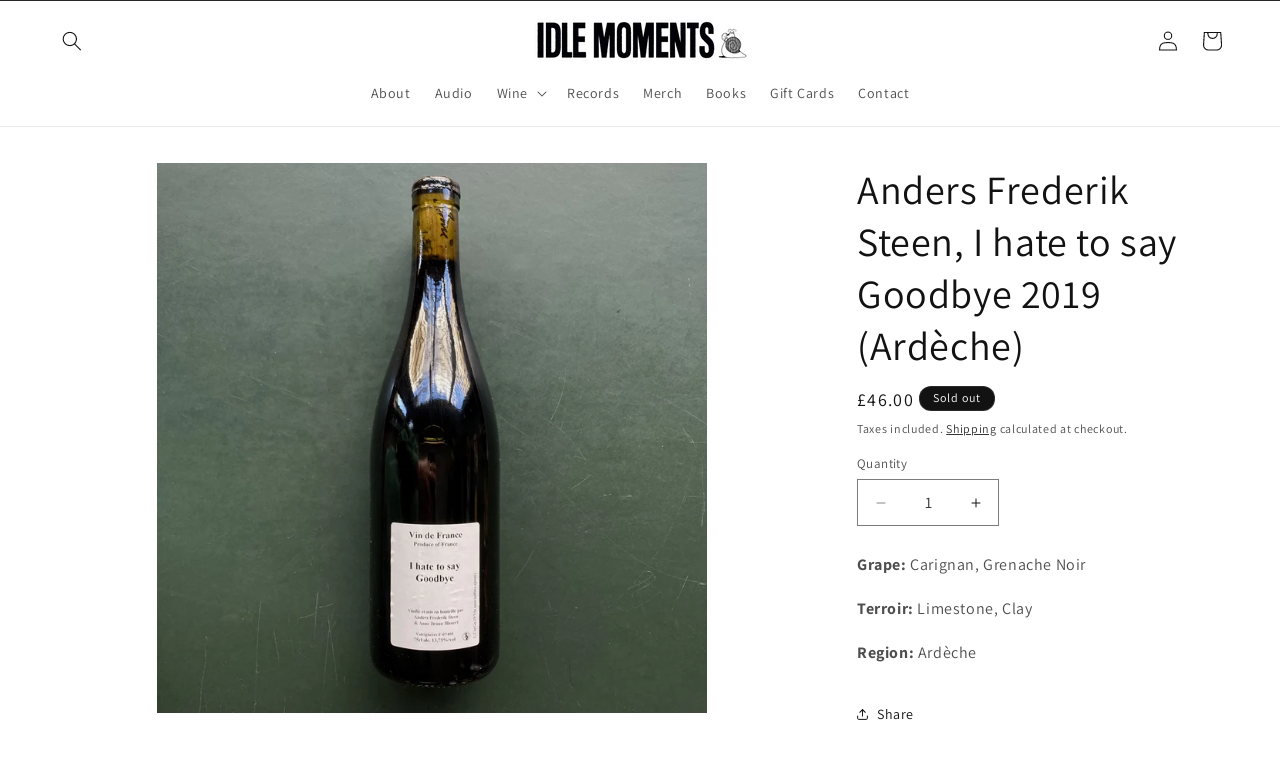

--- FILE ---
content_type: text/javascript; charset=utf-8
request_url: https://idle-moments.com/products/anders-frederik-steen-i-hate-to-say-goodbye-2019-ardeche.js
body_size: 657
content:
{"id":6732699828307,"title":"Anders Frederik Steen, I hate to say Goodbye 2019 (Ardèche)","handle":"anders-frederik-steen-i-hate-to-say-goodbye-2019-ardeche","description":"\u003cp\u003e\u003cstrong\u003eGrape:\u003c\/strong\u003e Carignan, Grenache Noir\u003c\/p\u003e\n\u003cp\u003e\u003cstrong\u003eTerroir: \u003c\/strong\u003eLimestone, Clay\u003c\/p\u003e\n\u003cp\u003e\u003cstrong\u003eRegion:\u003c\/strong\u003e Ardèche\u003c\/p\u003e","published_at":"2022-03-18T12:26:17+00:00","created_at":"2022-03-18T12:26:19+00:00","vendor":"Tutto Wines","type":"Beverage","tags":["Carignan","Grenache Noir","Red","Wine"],"price":4600,"price_min":4600,"price_max":4600,"available":false,"price_varies":false,"compare_at_price":null,"compare_at_price_min":0,"compare_at_price_max":0,"compare_at_price_varies":false,"variants":[{"id":39789055737939,"title":"Default Title","option1":"Default Title","option2":null,"option3":null,"sku":"10867","requires_shipping":true,"taxable":true,"featured_image":null,"available":false,"name":"Anders Frederik Steen, I hate to say Goodbye 2019 (Ardèche)","public_title":null,"options":["Default Title"],"price":4600,"weight":0,"compare_at_price":null,"inventory_management":"shopify","barcode":"","requires_selling_plan":false,"selling_plan_allocations":[]}],"images":["\/\/cdn.shopify.com\/s\/files\/1\/0275\/6958\/6259\/products\/IMG_4031.jpg?v=1647606379"],"featured_image":"\/\/cdn.shopify.com\/s\/files\/1\/0275\/6958\/6259\/products\/IMG_4031.jpg?v=1647606379","options":[{"name":"Title","position":1,"values":["Default Title"]}],"url":"\/products\/anders-frederik-steen-i-hate-to-say-goodbye-2019-ardeche","media":[{"alt":null,"id":22484179812435,"position":1,"preview_image":{"aspect_ratio":1.0,"height":3024,"width":3024,"src":"https:\/\/cdn.shopify.com\/s\/files\/1\/0275\/6958\/6259\/products\/IMG_4031.jpg?v=1647606379"},"aspect_ratio":1.0,"height":3024,"media_type":"image","src":"https:\/\/cdn.shopify.com\/s\/files\/1\/0275\/6958\/6259\/products\/IMG_4031.jpg?v=1647606379","width":3024}],"requires_selling_plan":false,"selling_plan_groups":[]}